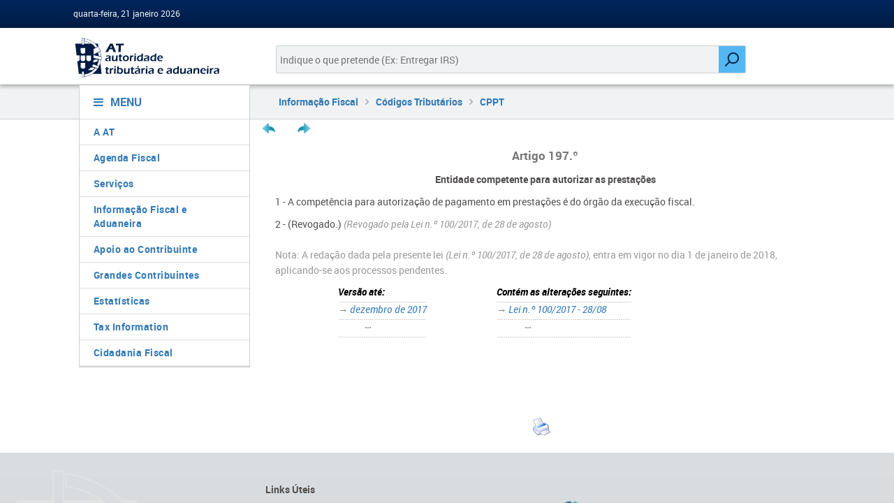

--- FILE ---
content_type: text/html; charset=utf-8
request_url: https://info.portaldasfinancas.gov.pt/pt/informacao_fiscal/codigos_tributarios/cppt/Pages/cppt197.aspx
body_size: 21553
content:


<!DOCTYPE html>
<html dir="ltr" lang="pt-PT">
    <head><meta charset="UTF-8" /><meta http-equiv="Content-type" content="text/html; charset=utf-8" /><meta http-equiv="X-UA-Compatible" content="IE=Edge" /><meta http-equiv="Expires" content="0" /><meta name="viewport" content="width=device-width, initial-scale=1, maximum-scale=1" /><meta name="msapplication-TileImage" content="/_layouts/15/images/SharePointMetroAppTile.png" /><meta name="msapplication-TileColor" content="#0072C6" /><title>
	
	

</title><link rel="shortcut icon" href="/_layouts/15/images/favicon.ico?rev=23" type="image/vnd.microsoft.icon" id="favicon" /><link rel="stylesheet" type="text/css" href="/Style%20Library/en-US/Themable/Core%20Styles/pagelayouts15.css"/>
<link rel="stylesheet" type="text/css" href="/_layouts/15/1033/styles/Themable/corev15.css?rev=VY%2BwyEmZ4VeBNMq6%2BgwRaA%3D%3DTAG0"/>
<link rel="stylesheet" type="text/css" href="/Style%20Library/en-US/Themable/Core%20Styles/controls15.css"/>
<script type="text/javascript" src="/_layouts/15/1033/initstrings.js?rev=2WxjgxyM2qXGgY9r2nHW8A%3D%3DTAG0"></script>
<script type="text/javascript" src="/_layouts/15/init.js?rev=6mhDMGSA3ShOyvrPFqP5Iw%3D%3DTAG0"></script>
<script type="text/javascript" src="/ScriptResource.axd?d=4UMpOoAQf7Vlakg1zw908cHrzidRektFbMb5RdEB4vHQ35MAdvwjno4eSZ33LexncsC4I2ybEIIfCE1krE4SxJhRn6YHj-tKgE5PqqtP2VhCHpkLW2anExr6HGMQH9kIPX5kKHStYap008668euMQbQzcS3Ps4DyykUc3QffNCu8FB56Po_HY5VAjRcAoD2i0&amp;t=32e5dfca"></script>
<script type="text/javascript" src="/_layouts/15/blank.js?rev=BauDB60rmdmFKJ5S8P5dng%3D%3DTAG0"></script>
<script type="text/javascript" src="/ScriptResource.axd?d=l-eZJhm5Bw3iKAM1lYte565cSfMgPqSf2savYpQXvkA5pPS5w3pLZj0r4gHzp0nS91YJo4zodbewXWk7oZrCWSBFyjHssZpB9JrkOcVvEC2Di4XG-uZJTa9w3bj6azmNcAJ9qyqPpInMHVKvmKhAlI2N--gaykw9WcYftldomx9thMwn-UIyyLz6WZeMRcUC0&amp;t=32e5dfca"></script>
<script type="text/javascript">RegisterSod("require.js", "\u002f_layouts\u002f15\u002frequire.js?rev=4UhLIF\u00252FezOvmGnh\u00252Fs0LLpA\u00253D\u00253DTAG0");</script>
<script type="text/javascript">RegisterSod("strings.js", "\u002f_layouts\u002f15\u002f1033\u002fstrings.js?rev=k\u00252FSaOdWtcHDDvsb\u00252FUFykOA\u00253D\u00253DTAG0");</script>
<script type="text/javascript">RegisterSod("sp.res.resx", "\u002f_layouts\u002f15\u002f1033\u002fsp.res.js?rev=wAoMiKx7gNtLcYzRgm0ujg\u00253D\u00253DTAG0");</script>
<script type="text/javascript">RegisterSod("sp.runtime.js", "\u002f_layouts\u002f15\u002fsp.runtime.js?rev=WvQ5gLcuLqy3K40mENhbQA\u00253D\u00253DTAG0");RegisterSodDep("sp.runtime.js", "sp.res.resx");</script>
<script type="text/javascript">RegisterSod("sp.js", "\u002f_layouts\u002f15\u002fsp.js?rev=XF9IlTZWpIwNr\u00252F7fkGm\u00252Fog\u00253D\u00253DTAG0");RegisterSodDep("sp.js", "sp.runtime.js");RegisterSodDep("sp.js", "sp.ui.dialog.js");RegisterSodDep("sp.js", "sp.res.resx");</script>
<script type="text/javascript">RegisterSod("sp.init.js", "\u002f_layouts\u002f15\u002fsp.init.js?rev=stkO0gw7cEag7pUxkRpz1Q\u00253D\u00253DTAG0");</script>
<script type="text/javascript">RegisterSod("sp.ui.dialog.js", "\u002f_layouts\u002f15\u002fsp.ui.dialog.js?rev=ms1FkhHNnGsZ8JKRP\u00252F\u00252FAtA\u00253D\u00253DTAG0");RegisterSodDep("sp.ui.dialog.js", "sp.init.js");RegisterSodDep("sp.ui.dialog.js", "sp.res.resx");</script>
<script type="text/javascript">RegisterSod("core.js", "\u002f_layouts\u002f15\u002fcore.js?rev=Cro937iDsngF39tN94UAZQ\u00253D\u00253DTAG0");RegisterSodDep("core.js", "strings.js");</script>
<script type="text/javascript">RegisterSod("menu.js", "\u002f_layouts\u002f15\u002fmenu.js?rev=sGjTv7hOSyBzoSlohWc0ew\u00253D\u00253DTAG0");</script>
<script type="text/javascript">RegisterSod("mQuery.js", "\u002f_layouts\u002f15\u002fmquery.js?rev=7VYmAFwz0Pta5OqlP48F7w\u00253D\u00253DTAG0");</script>
<script type="text/javascript">RegisterSod("callout.js", "\u002f_layouts\u002f15\u002fcallout.js?rev=\u00252BBih3OI8Uh4RBwtxE8fkcQ\u00253D\u00253DTAG0");RegisterSodDep("callout.js", "strings.js");RegisterSodDep("callout.js", "mQuery.js");RegisterSodDep("callout.js", "core.js");</script>
<script type="text/javascript">RegisterSod("sp.core.js", "\u002f_layouts\u002f15\u002fsp.core.js?rev=OSWRDkBU\u00252BGRxcAItaWFBXQ\u00253D\u00253DTAG0");RegisterSodDep("sp.core.js", "strings.js");RegisterSodDep("sp.core.js", "sp.init.js");RegisterSodDep("sp.core.js", "core.js");</script>
<script type="text/javascript">RegisterSod("clienttemplates.js", "\u002f_layouts\u002f15\u002fclienttemplates.js?rev=rAP\u00252BLWtsSHUtzZ\u00252F18Y1rbw\u00253D\u00253DTAG0");</script>
<script type="text/javascript">RegisterSod("sharing.js", "\u002f_layouts\u002f15\u002fsharing.js?rev=S6TiydbG\u00252Bbkd1xFc8m9G\u00252BQ\u00253D\u00253DTAG0");RegisterSodDep("sharing.js", "strings.js");RegisterSodDep("sharing.js", "mQuery.js");RegisterSodDep("sharing.js", "clienttemplates.js");RegisterSodDep("sharing.js", "core.js");</script>
<script type="text/javascript">RegisterSod("suitelinks.js", "\u002f_layouts\u002f15\u002fsuitelinks.js?rev=WpUcSVkttjo2I4f\u00252F7J9m7Q\u00253D\u00253DTAG0");RegisterSodDep("suitelinks.js", "strings.js");RegisterSodDep("suitelinks.js", "core.js");</script>
<script type="text/javascript">RegisterSod("userprofile", "\u002f_layouts\u002f15\u002fsp.userprofiles.js?rev=cx6U8sP\u00252ByP0OFLjk6ekyIg\u00253D\u00253DTAG0");RegisterSodDep("userprofile", "sp.runtime.js");</script>
<script type="text/javascript">RegisterSod("followingcommon.js", "\u002f_layouts\u002f15\u002ffollowingcommon.js?rev=pUXbLSTWqRG0MqGzPKIWhw\u00253D\u00253DTAG0");RegisterSodDep("followingcommon.js", "strings.js");RegisterSodDep("followingcommon.js", "sp.js");RegisterSodDep("followingcommon.js", "userprofile");RegisterSodDep("followingcommon.js", "core.js");RegisterSodDep("followingcommon.js", "mQuery.js");</script>
<script type="text/javascript">RegisterSod("profilebrowserscriptres.resx", "\u002f_layouts\u002f15\u002f1033\u002fprofilebrowserscriptres.js?rev=qwf69WaVc1mYlJLXqmZmVA\u00253D\u00253DTAG0");</script>
<script type="text/javascript">RegisterSod("sp.ui.mysitecommon.js", "\u002f_layouts\u002f15\u002fsp.ui.mysitecommon.js?rev=ReghRKHq82yQM1VbvpzG2Q\u00253D\u00253DTAG0");RegisterSodDep("sp.ui.mysitecommon.js", "sp.init.js");RegisterSodDep("sp.ui.mysitecommon.js", "sp.runtime.js");RegisterSodDep("sp.ui.mysitecommon.js", "userprofile");RegisterSodDep("sp.ui.mysitecommon.js", "profilebrowserscriptres.resx");</script>
<script type="text/javascript">RegisterSod("browserScript", "\u002f_layouts\u002f15\u002fie55up.js?rev=\u00252BIvadV7qxk\u00252Fs3\u00252BBxSgF2qQ\u00253D\u00253DTAG0");RegisterSodDep("browserScript", "strings.js");</script>
<script type="text/javascript">RegisterSod("inplview", "\u002f_layouts\u002f15\u002finplview.js?rev=PvwygHutE0FmjWwoPWwiNg\u00253D\u00253DTAG0");RegisterSodDep("inplview", "strings.js");RegisterSodDep("inplview", "core.js");RegisterSodDep("inplview", "clienttemplates.js");RegisterSodDep("inplview", "sp.js");</script>
<script type="text/javascript">RegisterSod("cui.js", "\u002f_layouts\u002f15\u002fcui.js?rev=DwCauL8cp5Ngo2yzV252yQ\u00253D\u00253DTAG0");</script>
<script type="text/javascript">RegisterSod("ribbon", "\u002f_layouts\u002f15\u002fsp.ribbon.js?rev=wycbbnz7xVjSlIGO7KoYBw\u00253D\u00253DTAG0");RegisterSodDep("ribbon", "strings.js");RegisterSodDep("ribbon", "core.js");RegisterSodDep("ribbon", "sp.core.js");RegisterSodDep("ribbon", "sp.js");RegisterSodDep("ribbon", "cui.js");RegisterSodDep("ribbon", "sp.res.resx");RegisterSodDep("ribbon", "sp.runtime.js");RegisterSodDep("ribbon", "inplview");</script>
<script type="text/javascript">RegisterSod("offline.js", "\u002f_layouts\u002f15\u002foffline.js?rev=ZIcYcjixdl0aac1c7T1dUg\u00253D\u00253DTAG0");</script>
<script type="text/javascript">RegisterSod("WPAdderClass", "\u002f_layouts\u002f15\u002fwpadder.js?rev=LVxf9dKv6G7IBy05HlDRHA\u00253D\u00253DTAG0");</script>
<script type="text/javascript">RegisterSod("datepicker.js", "\u002f_layouts\u002f15\u002fdatepicker.js?rev=GO6iFJLp\u00252FCbYS4J1CGDGCw\u00253D\u00253DTAG0");RegisterSodDep("datepicker.js", "strings.js");</script>
<link type="text/xml" rel="alternate" href="/pt/informacao_fiscal/codigos_tributarios/cppt/_vti_bin/spsdisco.aspx" />
            

<link href="/_layouts/15/portalat/css/fontawesome.min.css?v1.0.0" rel="stylesheet" type="text/css" />

<script type="text/javascript" src="/_layouts/15/portalat/js/jquery-3.7.1.min.js"></script>
<script type="text/javascript" src="/_layouts/15/portalat/js/jquery.json-2.3.js"></script>


<link href="/_layouts/15/portalat/js/bootstrap/bootstrap.min.css" rel="stylesheet" />
<link href="/_layouts/15/portalat/css/style.css?v1.0.0" rel="stylesheet" />

<!-- build:css css/pf-bundle.css -->


<link rel="stylesheet" type="text/css" href="/_layouts/15/portalat/css/pf-main.css?v1.0.0" media="all" />
<link rel="stylesheet" type="text/css" href="/_layouts/15/portalat/css/main.css?v1.0.0" />
<!-- endbuild -->

<link href="/_layouts/15/portalat/css/sharepoint.fix.css?v1.0.0" rel="stylesheet" />

<!-- build:js js/pf-bundle.js -->
<script type="text/javascript" src="/_layouts/15/portalat/js/modernizr.min.js?v1.0.0"></script>
<script type="text/javascript" src="/_layouts/15/portalat/js/bootstrap/bootstrap.min.js"></script>


<script type="text/javascript" src="/_layouts/15/portalat/js/opensoft.util.js?v1.0.0"></script>
<script type="text/javascript" src="/_layouts/15/portalat/js/opensoft.messages.js?v1.0.0"></script>
<script type="text/javascript" src="/_layouts/15/portalat/js/numericField.js?v1.0.0"></script>
<!-- endbuild -->

<style id="ctl00_ctl22__styles" type="text/css">
	#suiteBar, #s4-ribbonrow { display: none; }
</style>
<link rel="canonical" href="http://info.portaldasfinancas.gov.pt:80/pt/informacao_fiscal/codigos_tributarios/cppt/Pages/cppt197.aspx" />
            
	<style type="text/css">
		.v4master #s4-leftpanel { display: none; }
		.v4master .s4-ca { margin-left: 0px; }
	</style>
	
	

            
        

        <script language="javascript" type="text/javascript">
            if (typeof browseris !== 'undefined') {
                browseris.ie = false;
            }
             document.addEventListener("DOMContentLoaded", function () {
            const menu = document.getElementById("menu-links");
            const isMobile = window.innerWidth < 576;

            if (isMobile && menu.classList.contains("show")) {
              // remove 'show' se estiver em mobile — começa colapsado
              menu.classList.remove("show");
            }
          });
        </script>

    <style type="text/css">
	.s4-skipribbonshortcut { display:none; }

</style></head>
    <body>
        <div id="imgPrefetch" style="display:none">
<img src="/_layouts/15/images/favicon.ico?rev=23" />
<img src="/_layouts/15/images/spcommon.png?rev=40" />
</div>

        <noscript><div class='noindex'>You may be trying to access this site from a secured browser on the server. Please enable scripts and reload this page.</div></noscript>
        
        <form method="post" action="./cppt197.aspx" onsubmit="javascript:return WebForm_OnSubmit();" id="aspnetForm">
<div class="aspNetHidden">
<input type="hidden" name="_wpcmWpid" id="_wpcmWpid" value="" />
<input type="hidden" name="wpcmVal" id="wpcmVal" value="" />
<input type="hidden" name="MSOWebPartPage_PostbackSource" id="MSOWebPartPage_PostbackSource" value="" />
<input type="hidden" name="MSOTlPn_SelectedWpId" id="MSOTlPn_SelectedWpId" value="" />
<input type="hidden" name="MSOTlPn_View" id="MSOTlPn_View" value="0" />
<input type="hidden" name="MSOTlPn_ShowSettings" id="MSOTlPn_ShowSettings" value="False" />
<input type="hidden" name="MSOGallery_SelectedLibrary" id="MSOGallery_SelectedLibrary" value="" />
<input type="hidden" name="MSOGallery_FilterString" id="MSOGallery_FilterString" value="" />
<input type="hidden" name="MSOTlPn_Button" id="MSOTlPn_Button" value="none" />
<input type="hidden" name="__EVENTTARGET" id="__EVENTTARGET" value="" />
<input type="hidden" name="__EVENTARGUMENT" id="__EVENTARGUMENT" value="" />
<input type="hidden" name="__REQUESTDIGEST" id="__REQUESTDIGEST" value="noDigest" />
<input type="hidden" name="MSOSPWebPartManager_DisplayModeName" id="MSOSPWebPartManager_DisplayModeName" value="Browse" />
<input type="hidden" name="MSOSPWebPartManager_ExitingDesignMode" id="MSOSPWebPartManager_ExitingDesignMode" value="false" />
<input type="hidden" name="MSOWebPartPage_Shared" id="MSOWebPartPage_Shared" value="" />
<input type="hidden" name="MSOLayout_LayoutChanges" id="MSOLayout_LayoutChanges" value="" />
<input type="hidden" name="MSOLayout_InDesignMode" id="MSOLayout_InDesignMode" value="" />
<input type="hidden" name="_wpSelected" id="_wpSelected" value="" />
<input type="hidden" name="_wzSelected" id="_wzSelected" value="" />
<input type="hidden" name="MSOSPWebPartManager_OldDisplayModeName" id="MSOSPWebPartManager_OldDisplayModeName" value="Browse" />
<input type="hidden" name="MSOSPWebPartManager_StartWebPartEditingName" id="MSOSPWebPartManager_StartWebPartEditingName" value="false" />
<input type="hidden" name="MSOSPWebPartManager_EndWebPartEditing" id="MSOSPWebPartManager_EndWebPartEditing" value="false" />
<input type="hidden" name="_maintainWorkspaceScrollPosition" id="_maintainWorkspaceScrollPosition" value="0" />
<input type="hidden" name="__LASTFOCUS" id="__LASTFOCUS" value="" />
<input type="hidden" name="__VIEWSTATE" id="__VIEWSTATE" value="/[base64]" />
</div>

<script type="text/javascript">
//<![CDATA[
var theForm = document.forms['aspnetForm'];
if (!theForm) {
    theForm = document.aspnetForm;
}
function __doPostBack(eventTarget, eventArgument) {
    if (!theForm.onsubmit || (theForm.onsubmit() != false)) {
        theForm.__EVENTTARGET.value = eventTarget;
        theForm.__EVENTARGUMENT.value = eventArgument;
        theForm.submit();
    }
}
//]]>
</script>


<script src="/WebResource.axd?d=UJaTxzNLI-FSKHbD8ZMpr6aE0piWTy0l8944KtfK3iOGTFfGNNBGk1lMZE5WYDG6tzIMb7LyBtjpXbIKkbaubk156c_ktQjybzvAsKPDb9o1&amp;t=638942246805310136" type="text/javascript"></script>


<script type="text/javascript">
//<![CDATA[
var MSOWebPartPageFormName = 'aspnetForm';
var g_presenceEnabled = true;
var g_wsaEnabled = false;

var g_correlationId = 'd507efa1-b442-5011-b2f7-557e2d211d62';
var g_wsaQoSEnabled = false;
var g_wsaQoSDataPoints = [];
var g_wsaRUMEnabled = false;
var g_wsaLCID = 1033;
var g_wsaListTemplateId = 850;
var g_wsaSiteTemplateId = 'CMSPUBLISHING#0';
var _fV4UI=true;var _spPageContextInfo = {webServerRelativeUrl: "\u002fpt\u002finformacao_fiscal\u002fcodigos_tributarios\u002fcppt", webAbsoluteUrl: "http:\u002f\u002finfo.portaldasfinancas.gov.pt\u002fpt\u002finformacao_fiscal\u002fcodigos_tributarios\u002fcppt", siteAbsoluteUrl: "http:\u002f\u002finfo.portaldasfinancas.gov.pt", serverRequestPath: "\u002fpt\u002finformacao_fiscal\u002fcodigos_tributarios\u002fcppt\u002fPages\u002fcppt197.aspx", layoutsUrl: "_layouts\u002f15", webTitle: "CPPT", webTemplate: "39", tenantAppVersion: "0", isAppWeb: false, Has2019Era: true, webLogoUrl: "_layouts\u002f15\u002fimages\u002fsiteicon.png", webLanguage: 1033, currentLanguage: 1033, currentUICultureName: "en-US", currentCultureName: "pt-PT", clientServerTimeDelta: new Date("2026-01-21T02:09:35.3070148Z") - new Date(), updateFormDigestPageLoaded: new Date("2026-01-21T02:09:35.3070148Z"), siteClientTag: "546$$16.0.5530.1000", crossDomainPhotosEnabled:false, webUIVersion:15, webPermMasks:{High:16,Low:196705},pageListId:"{86591973-36a4-4723-aebc-a044e417bf1c}",pageItemId:247, pagePersonalizationScope:1, alertsEnabled:true, customMarkupInCalculatedFieldDisabled: true, siteServerRelativeUrl: "\u002f", allowSilverlightPrompt:'True', isSiteAdmin: false};var L_Menu_BaseUrl="/pt/informacao_fiscal/codigos_tributarios/cppt";
var L_Menu_LCID="1033";
var L_Menu_SiteTheme="null";
document.onreadystatechange=fnRemoveAllStatus; function fnRemoveAllStatus(){removeAllStatus(true)};
                            function DoCallBack(filterText)
                            {WebForm_DoCallback('ctl00$PlaceHolderMain$ctl03$ctl00',filterText,UpdateFilterCallback,0,CallBackError,true)
                            }
                            function CallBackError(result, clientsideString)
                            {                
                            }
                        Flighting.ExpFeatures = [480215056,1880287568,1561350208,302071836,3212816,69472768,4194310,-2113396707,268502022,-872284160,1049232,-2147421952,65536,65536,2097472,917504,-2147474174,1372324107,67108882,0,0,-2147483648,2097152,0,0,32768,0,0,0,0,0,0,0,0,0,0,0,0,0,0,0,0,0,0,0,0,0,0,0,0,0,0,0,0,0,0,0,0,0,0,0,0,0,0,0,0,0,0,0,0,0,0,0,0,0,0,0,0,0,0,0,0,0,0,32768]; (function()
{
    if(typeof(window.SP) == "undefined") window.SP = {};
    if(typeof(window.SP.YammerSwitch) == "undefined") window.SP.YammerSwitch = {};

    var ysObj = window.SP.YammerSwitch;
    ysObj.IsEnabled = false;
    ysObj.TargetYammerHostName = "www.yammer.com";
} )(); 
                var g_syncButtonUsePopup = true;
                //]]>
</script>

<script src="/_layouts/15/blank.js?rev=BauDB60rmdmFKJ5S8P5dng%3D%3DTAG0" type="text/javascript"></script>
<script type="text/javascript">
//<![CDATA[
(function(){

        if (typeof(_spBodyOnLoadFunctions) === 'undefined' || _spBodyOnLoadFunctions === null) {
            return;
        }
        _spBodyOnLoadFunctions.push(function() {
            SP.SOD.executeFunc('core.js', 'FollowingDocument', function() { FollowingDocument(); });
        });
    })();(function(){

        if (typeof(_spBodyOnLoadFunctions) === 'undefined' || _spBodyOnLoadFunctions === null) {
            return;
        }
        _spBodyOnLoadFunctions.push(function() {
            SP.SOD.executeFunc('core.js', 'FollowingCallout', function() { FollowingCallout(); });
        });
    })();if (typeof(DeferWebFormInitCallback) == 'function') DeferWebFormInitCallback();function WebForm_OnSubmit() {
UpdateFormDigest('\u002fpt\u002finformacao_fiscal\u002fcodigos_tributarios\u002fcppt', 1440000);
                    var workspaceElem = GetCachedElement("s4-workspace");
                    if (workspaceElem != null)
                    {
                        var scrollElem = GetCachedElement("_maintainWorkspaceScrollPosition");
                        if (scrollElem != null)
                        {
                            scrollElem.value = workspaceElem.scrollTop;
                        }
                    };
                if (typeof(_spFormOnSubmitWrapper) != 'undefined') {return _spFormOnSubmitWrapper();} else {return true;};
return true;
}
//]]>
</script>

<div class="aspNetHidden">

	<input type="hidden" name="__VIEWSTATEGENERATOR" id="__VIEWSTATEGENERATOR" value="2F216C9B" />
	<input type="hidden" name="__SCROLLPOSITIONX" id="__SCROLLPOSITIONX" value="0" />
	<input type="hidden" name="__SCROLLPOSITIONY" id="__SCROLLPOSITIONY" value="0" />
	<input type="hidden" name="__EVENTVALIDATION" id="__EVENTVALIDATION" value="/wEdAAKOJaz53D8dADlHoZf8TsLbMTZk9qLGncDjImqxppn1M7htbz2s11k2hrj3PBiafrXOq5Ks/ApoN0G5f9DuwLwS" />
</div>
            <script type="text/javascript"> var submitHook = function () { return false; }; theForm._spOldSubmit = theForm.submit; theForm.submit = function () { if (!submitHook()) { this._spOldSubmit(); } }; </script>
            <span id="DeltaSPWebPartManager">
                
            </span>
            <script type="text/javascript">
//<![CDATA[
Sys.WebForms.PageRequestManager._initialize('ctl00$ScriptManager', 'aspnetForm', ['fctl00$WebPartAdderUpdatePanel',''], [], ['ctl00$WebPartAdder',''], 90, 'ctl00');
//]]>
</script>

            <span id="DeltaDelegateControls">
                
                
            </span>
            <div id="TurnOnAccessibility" style="display: none" class="s4-notdlg noindex">
                <a id="linkTurnOnAcc" href="#" class="ms-accessible ms-acc-button" onclick="SetIsAccessibilityFeatureEnabled(true);UpdateAccessibilityUI();document.getElementById('linkTurnOffAcc').focus();return false;">
                    Turn on more accessible mode</a>
            </div>
            <div id="TurnOffAccessibility" style="display: none" class="s4-notdlg noindex">
                <a id="linkTurnOffAcc" href="#" class="ms-accessible ms-acc-button" onclick="SetIsAccessibilityFeatureEnabled(false);UpdateAccessibilityUI();document.getElementById('linkTurnOnAcc').focus();return false;">
                    Turn off more accessible mode</a>
            </div>
            <div class="s4-notdlg s4-skipribbonshortcut noindex">
                <a href="javascript:;" onclick="document.getElementById(&#39;startNavigation&#39;).focus();" class="ms-accessible ms-acc-button" accesskey="Y">
                    Skip Ribbon Commands</a>
            </div>
            <div class="s4-notdlg noindex">
                <a href="javascript:;" onclick="document.getElementById(&#39;mainContent&#39;).focus();" class="ms-accessible ms-acc-button">
                    Skip to main content</a>
            </div>
            <div id="TurnOffAnimation" style="display: none;" class="s4-notdlg noindex">
                <a id="linkTurnOffAnimation" href="#" class="ms-accessible ms-acc-button" onclick="ToggleAnimationStatus();return false;">
                    Turn off Animations</a>
            </div>
            <div id="TurnOnAnimation" style="display: none;" class="s4-notdlg noindex">
                <a id="linkTurnOnAnimation" href="#" class="ms-accessible ms-acc-button" onclick="ToggleAnimationStatus();return false;">
                    Turn on Animations</a>
            </div>
            <a id="HiddenAnchor" href="javascript:;" style="display: none;"></a>
            <div id="suiteBar" class="ms-dialogHidden noindex">
                <div id="suiteBarLeft">
                    <div class="ms-table ms-fullWidth">
                        <div class="ms-tableRow">
                            <div class="ms-tableCell ms-verticalAlignMiddle">
                                <div class="ms-core-brandingText">SharePoint</div>

                            </div>
                            <div id="DeltaSuiteLinks" class="ms-core-deltaSuiteLinks">
	
                                <div id="suiteLinksBox">
                                    
                                </div>
                            
</div>
                        </div>
                    </div>
                </div>
                <div id="suiteBarRight">
                    <div id="DeltaSuiteBarRight" class="ms-core-deltaSuiteBarRight">
	
                        <div id="welcomeMenuBox">
                            
<a id="ctl00_IdWelcome_ExplicitLogin" class="ms-signInLink" href="http://info.portaldasfinancas.gov.pt/pt/informacao_fiscal/codigos_tributarios/cppt/_layouts/15/Authenticate.aspx?Source=%2Fpt%2Finformacao%5Ffiscal%2Fcodigos%5Ftributarios%2Fcppt%2FPages%2Fcppt197%2Easpx" style="display:inline-block;">Sign In</a>

                        </div>
                        <div id="suiteBarButtons">
                            <span class="ms-siteactions-root" id="siteactiontd">
                                
                            </span>

                            <span id="ms-help">
                                <a onmouseover="this.firstChild.firstChild.firstChild.style.left=&#39;-1px&#39;; this.firstChild.firstChild.firstChild.style.top=&#39;-1px&#39;;" onmouseout="this.firstChild.firstChild.firstChild.style.left=&#39;-19px&#39;; this.firstChild.firstChild.firstChild.style.top=&#39;-1px&#39;;" id="ctl00_TopHelpLink" accesskey="6" title="Help" onclick="TopHelpButtonClick(&#39;HelpHome&#39;,event);return false" href="../../../../../_catalogs/masterpage/#" style="display:inline-block;height:30px;width:30px;"><span style="display:inline-block;overflow:hidden;height:16px;width:16px;padding-left:7px;padding-top:7px;padding-right:7px;padding-bottom:7px;"><span style="height:16px;width:16px;position:relative;display:inline-block;overflow:hidden;" class="s4-clust"><img src="/_layouts/15/1033/images/spintl.png?rev=40" alt="Help" style="border:0;position:absolute;left:-19px;top:-1px;" /></span></span></a>
                            </span>
                        </div>
                    
</div>
                </div>
            </div>
            <div id="ms-hcTest"></div>
            <div id="s4-ribbonrow">
                <div id="globalNavBox" class="noindex">
                    <div id="ribbonBox">
                        <div id="s4-ribboncont">
                            <div id="DeltaSPRibbon">
	
                                

                                <div class='ms-cui-ribbonTopBars'><div class='ms-cui-topBar1'></div><div class='ms-cui-topBar2'><div id='RibbonContainer-TabRowLeft' class='ms-cui-TabRowLeft ms-core-defaultFont ms-dialogHidden'>
                                    </div><div id='RibbonContainer-TabRowRight' class='ms-cui-TabRowRight s4-trc-container s4-notdlg ms-core-defaultFont'>
                                        
                                        <a onmouseover="this.firstChild.firstChild.style.left=&#39;-217px&#39;; this.firstChild.firstChild.style.top=&#39;-192px&#39;;" onmouseout="this.firstChild.firstChild.style.left=&#39;-218px&#39;; this.firstChild.firstChild.style.top=&#39;-48px&#39;;" onclick="SP.SOD.executeFunc(&#39;followingcommon.js&#39;, &#39;FollowSite&#39;, function() { FollowSite(); }); return false;" id="site_follow_button" title="Follow this site and get back to it easily from your sites page." class="ms-promotedActionButton" href="javascript:WebForm_DoPostBackWithOptions(new WebForm_PostBackOptions(&quot;ctl00$site_follow_button&quot;, &quot;&quot;, true, &quot;&quot;, &quot;&quot;, false, true))" style="display:inline-block;"><span style="height:16px;width:16px;position:relative;display:inline-block;overflow:hidden;" class="s4-clust ms-promotedActionButton-icon"><img src="/_layouts/15/images/spcommon.png?rev=40" alt="Follow" style="position:absolute;left:-218px;top:-48px;" /></span><span class="ms-promotedActionButton-text">Follow</span></a>
                                        
                                        
                                        <span id="fullscreenmodebox" class="ms-qatbutton">
                                            <span id="fullscreenmode">
                                                <a onmouseover="this.firstChild.firstChild.firstChild.style.left=&#39;-125px&#39;; this.firstChild.firstChild.firstChild.style.top=&#39;-178px&#39;;" onmouseout="this.firstChild.firstChild.firstChild.style.left=&#39;-143px&#39;; this.firstChild.firstChild.firstChild.style.top=&#39;-178px&#39;;" id="ctl00_fullscreenmodeBtn" title="Focus on Content" onclick="SetFullScreenMode(true);PreventDefaultNavigation();return false;" href="../../../../../_catalogs/masterpage/#" style="display:inline-block;height:30px;width:30px;"><span style="display:inline-block;overflow:hidden;height:16px;width:16px;padding-left:7px;padding-top:7px;padding-right:7px;padding-bottom:7px;"><span style="height:16px;width:16px;position:relative;display:inline-block;overflow:hidden;" class="s4-clust"><img src="/_layouts/15/images/spcommon.png?rev=23" alt="Focus on Content" style="border:0;position:absolute;left:-143px;top:-178px;" /></span></span></a>
                                            </span>
                                            <span id="exitfullscreenmode" style="display: none;">
                                                <a onmouseover="this.firstChild.firstChild.firstChild.style.left=&#39;-179px&#39;; this.firstChild.firstChild.firstChild.style.top=&#39;-96px&#39;;" onmouseout="this.firstChild.firstChild.firstChild.style.left=&#39;-107px&#39;; this.firstChild.firstChild.firstChild.style.top=&#39;-178px&#39;;" id="ctl00_exitfullscreenmodeBtn" title="Focus on Content" onclick="SetFullScreenMode(false);PreventDefaultNavigation();return false;" href="../../../../../_catalogs/masterpage/#" style="display:inline-block;height:30px;width:30px;"><span style="display:inline-block;overflow:hidden;height:16px;width:16px;padding-left:7px;padding-top:7px;padding-right:7px;padding-bottom:7px;"><span style="height:16px;width:16px;position:relative;display:inline-block;overflow:hidden;" class="s4-clust"><img src="/_layouts/15/images/spcommon.png?rev=23" alt="Focus on Content" style="border:0;position:absolute;left:-107px;top:-178px;" /></span></span></a>
                                            </span>
                                        </span>
                                        
                                        
                                    </div></div></div>
                            
</div>
                        </div>
                        <span id="DeltaSPNavigation">
                            
                                <span id="ctl00_SPNavigation_ctl00_publishingRibbon"></span>

                            
                        </span>
                    </div>
                    <div id="DeltaWebPartAdderUpdatePanelContainer" class="ms-core-webpartadder">
	
                        <div id="WebPartAdderUpdatePanelContainer">
                            <div id="ctl00_WebPartAdderUpdatePanel">
		
                                    <span id="ctl00_WebPartAdder"></span>
                                
	</div>
                        </div>
                    
</div>
                </div>
            </div>
            <div id="s4-workspace" class="ms-core-overlay">
                <div id="s4-bodyContainer">
                    <div id="s4-titlerow" class="ms-dialogHidden s4-titlerowhidetitle">
                        <header role="banner" class="main-header">
                            

                            <!-- MAIN HEADER HEAD -->
                            <!-- User related links -->
                            <div class="main-header-head">
                                <div class="container-wrapper">
                                    <div class="container-fluid">
                                        


<div class="row user-bar">
    <div class="d-none d-sm-block col-sm-5">
        <div class="date user-welcome">
            quarta-feira, 21 janeiro 2026 
        </div>
    </div>
    <div class="col-sm-7 text-right">
        
    </div>
</div>

                                    </div>
                                </div>
                            </div>
                            <!-- MAIN HEADER BODY -->
                            <div class="main-header-body">
                                <div class="container-wrapper">
                                    <div class="container-fluid">
                                        <div class="row">
                                            <div class="col-12 col-sm-3">
                                                <a title="Link para homepage" href="http://www.portaldasfinancas.gov.pt"><img class="logo" src="/_layouts/15/images/portalat/logo-at.svg" alt="Autoridade Tributária e Aduaneira" /></a>
                                            </div>
                                            <div class="col-12 col-md-8">
                                                <div class="col-12">
                                                    


<div class="main-search">
    <input id="queryBox" name="query" type="text" class="main-search-input search-query" placeholder="Indique o que pretende (Ex: Entregar IRS)" title="Pesquisa">
    <input type="hidden" name="e" value="˜">
    <input type="button" id="searchImage" class="main-search-submit" aria-label="Pesquisar" value="Pesquisar">
</div>

<script>


     function getVisibleQueryBox() {
        return $(".search-query:visible").first(); // pega qualquer input com classe .search-query que esteja visível
    }

    $(".main-search-submit").on("click", function () {
        const input = getVisibleQueryBox();

        if (!input.length) {
            console.log("❌ Nenhum input visível com classe .search-query!");
            return;
        }

        const text2Search = input.val().trim();

        if (text2Search.length > 0) {
            console.log("🔍 pesquisando:", text2Search);
            input.val("");
            window.location.replace("https://sitfiscal.portaldasfinancas.gov.pt/geral/search?appName=info&query=" + encodeURIComponent(text2Search));
        } else {
            console.log("⚠️ Input visível mas sem valor");
        }
    });
    $(document).on("keydown", ".search-query:visible", function (e) {
    if (e.key === "Enter" || e.keyCode === 13) {
        e.preventDefault();
        $(".main-search-submit").click();
    }
});


    
</script>

                                                </div>
                                            </div>
                                        </div>
                                        <!--/.row-->
                                    </div>
                                    <!--container-fluid-->
                                </div>
                                <!--container-wrapper-->
                            </div>
                            <!--main-header-body-->

                        </header>

                        <div id="titleAreaBox" class="ms-noList ms-table ms-core-tableNoSpace">
                            <div id="titleAreaRow" class="ms-tableRow" style="display: none;">
                                <!-- without this the addanapp.aspx page will not work property -->
                                <!-- http://blog.drisgill.com/2012/12/design-manager-bug-sharepoint-2013-rtm.html -->
                                <span id="DeltaPlaceHolderPageTitleInTitleArea">
                                    
	

                                </span>
                            </div>
                        </div>
                    </div>

                    <div id="contentRow">
                        <main role="main">
                            <div class="container-fluid">
                                <div class="row secondary-nav">
                                    <div class="container-wrapper">
                                        <aside class="col-12 col-sm-3 main-menu">
                                            



<nav role="navigation">

    <a class="btn-menu" data-bs-toggle="collapse" data-bs-target="#menu-links" title="menu lateral">
        <i class="fa fa-navicon margin-right-sm"></i>Menu
    </a>
    <div id="accordion" role="tablist" aria-multiselectable="true" style="border-top: 1px solid #ddd;border-bottom: 1px solid #ddd; margin-top: -11px!important;">
        <!-- Menu links com 'collapse' para esconder inicialmente em dispositivos móveis -->
        <ul id="menu-links" class="accordion-collapse collapse show d-sm-block side-menu">
            
                    <li class="">
                        <a href="/pt/at"
                           title="Informação institucional da Autoridade Tributária e Aduaneira">
                            A AT
                        </a>
                    </li>
                
                    <li class="">
                        <a href="/pt/apoio_contribuinte/calendario_fiscal/Pages/obrigacoes.aspx"
                           title="Calendário de obrigações declarativas e de pagamento">
                            Agenda Fiscal
                        </a>
                    </li>
                
                    <li class="">
                        <a href="https://sitfiscal.portaldasfinancas.gov.pt/geral/siteMap"
                           title="Mapa de serviços eletrónicos no Portal das Finanças">
                            Serviços
                        </a>
                    </li>
                
                    <li class="">
                        <a href="/pt/home"
                           title="Informação relevante em matéria tributária e aduaneira">
                            Informação Fiscal e Aduaneira
                        </a>
                    </li>
                
                    <li class="">
                        <a href="https://info.portaldasfinancas.gov.pt/pt/apoio_ao_contribuinte/Pages/default.aspx"
                           title="Conteúdos informativos de apoio ao contribuinte">
                            Apoio ao Contribuinte
                        </a>
                    </li>
                
                    <li class="">
                        <a href="/pt/Grandes_Contribuintes"
                           title="Informação de suporte aos contribuintes acompanhados pela UGC">
                            Grandes Contribuintes
                        </a>
                    </li>
                
                    <li class="">
                        <a href="/pt/dgci/divulgacao/estatisticas"
                           title="Estatísticas declarativas e relativas a Impostos sobre o Rendimento, a Despesa e o Património">
                            Estatísticas
                        </a>
                    </li>
                
                    <li class="">
                        <a href="/en/tax-information/Pages/default.aspx"
                           title="Tax Information in Portugal">
                            Tax Information
                        </a>
                    </li>
                
                    <li class="">
                        <a href="/pt/Cidadania"
                           title="Informação e conteúdos sobre Cidadania Fiscal">
                            Cidadania Fiscal
                        </a>
                    </li>
                
        </ul>
    </div>
</nav>



                                            


                                        </aside>
                                        <div class="col-12 col-sm-9 offset-sm-3">
                                            <span id="ctl00_ctl70__map" class="at-breadcrumbtrail"><span>
        <span class="at-breadcrumbtrail-separator"></span>
    </span><span>
        <span class="at-breadcrumbtrail-separator"></span>
    </span><span><a class="ms-sitemapdirectional" href="/pt/informacao_fiscal/Pages/default.aspx">Informa&#231;&#227;o Fiscal</a></span><span>
        <span class="at-breadcrumbtrail-separator"></span>
    </span><span><a class="ms-sitemapdirectional" href="/pt/informacao_fiscal/codigos_tributarios/Pages/default-com-pdf.aspx">C&#243;digos Tribut&#225;rios</a></span><span>
        <span class="at-breadcrumbtrail-separator"></span>
    </span><span><a class="ms-sitemapdirectional" href="/pt/informacao_fiscal/codigos_tributarios/cppt/Pages/codigo-de-procedimento-e-de-processo-tributario-in-1895.aspx">CPPT</a></span><span>
        <span class="at-breadcrumbtrail-separator"></span>
    </span></span>

                                        </div>
                                    </div>
                                </div>


                                
                                <div class="row">
                                    <div id="main-wrapper" class="container-wrapper">
                                        <section id="main-content" class="col-12 col-md-9 col-md-offset-3 col-sm-9 col-sm-offset-3 col-offset-0 main-content">
                                            <div id="contentBox" aria-live="polite" aria-relevant="all">
                                                <div id="notificationArea" class="ms-notif-box"></div>
                                                <div id="DeltaPageStatusBar">
	
                                                    <div id="pageStatusBar"></div>
                                                
</div>
                                                <div id="DeltaPlaceHolderMain">
	
                                                    <a id="mainContent" name="mainContent" tabindex="-1"></a>
                                                    
	<div class="welcome welcome-article">
        
<h1 class="tittle-tab-page" style="display: none;">
	&#160;
</h1>

		<div class="welcome-lead">
			
		</div>

		<div class="welcome-image">
			<div id="ctl00_PlaceHolderMain_ctl01_label" style='display:none'>Page Image</div><div id="ctl00_PlaceHolderMain_ctl01__ControlWrapper_RichImageField" class="ms-rtestate-field" style="display:inline" aria-labelledby="ctl00_PlaceHolderMain_ctl01_label"><div class="ms-rtestate-field"></div></div>
		</div>

		<div class="welcome-content" id="welcome-content-div">
			<div id="ctl00_PlaceHolderMain_ctl02_label" style='display:none'>Page Content</div><div id="ctl00_PlaceHolderMain_ctl02__ControlWrapper_RichHtmlField" class="ms-rtestate-field" style="display:inline" aria-labelledby="ctl00_PlaceHolderMain_ctl02_label">    <div id="BODYCONTENT">  <div id="Layer1">  <div align="left"><a href="/pt/informacao_fiscal/codigos_tributarios/cppt/Pages/cppt198.aspx"><img alt="Seguinte" src="/DGCI/images/seta151.gif" border="0" /></a>&#160;</div>&#160;</div>  <table align="center" border="0" cellspacing="0" cellpadding="0">  <tbody>  <tr>  <td valign="top">  <div id="Layer2">  <div align="right"><a href="/pt/informacao_fiscal/codigos_tributarios/cppt/Pages/cppt196.aspx"><img alt="Anterior" src="/DGCI/images/seta150.gif" border="0" /></a>&#160;</div>&#160;</div>  <h4 align="center" class="Iniciotopo_table"><span class="titulos">Artigo 197.º </span></h4>  <div align="center">  <p align="center" class="titulos">Entidade competente para autorizar as prestações </p>  <p align="left">1 - A competência para autorização de pagamento em prestações é do órgão da execução fiscal. </p>  <p align="left">2 -&#160;(Revogado.) <span class="style21"><span style="line-height&#58;115%;font-family&#58;roboto;"><font color="#999999"><em>(Revogado pela Lei n.º 100/2017, de 28 de agosto)<br><br></em><span class="style21"><span style="line-height&#58;115%;font-family&#58;roboto;">Nota&#58; A redação dada pela presente lei <em>(Lei n.º 100/2017, de 28 de agosto)</em>, entra em vigor no dia 1 de janeiro de 2018, aplicando-se aos processos pendentes.</span></span></font></span></span></p></div></td></tr></tbody></table></div>  <table align="left" border="0" cellspacing="0" cellpadding="10">  <tbody>  <tr></tr>  <tr></tr>  <tr valign="top">  <td>  <table align="left" class="tablelex" id="Table1" border="0" cellspacing="0" cellpadding="0">  <tbody>  <tr>  <td align="left" valign="bottom"><font color="#808080"><em><font size="1"><strong><font class="header"><strong>Versão até&#58;</strong></font></strong></font></em></font></td></tr>  <tr>  <td align="left" valign="bottom"><em><font color="#808080">→ <a href="/pt/informacao_fiscal/codigos_tributarios/cppt/ra/pages/cppt197-122017.aspx">dezembro de 2017</a></font></em></td></tr>  <tr valign="middle">  <td align="left" valign="bottom"><font color="#808080"><em><font size="1">&#160;&#160;&#160;&#160;&#160;&#160;&#160;&#160;&#160;&#160;&#160;&#160;&#160;&#160;&#160;&#160;&#160;&#160;&#160;•••</font></em></font></td></tr></tbody></table></td>  <td></td>  <td>  <table align="left" class="tablelex" id="Table1" border="0" cellspacing="0" cellpadding="0">  <tbody>  <tr valign="middle">  <td align="left" valign="bottom"><font color="#808080"><em><font size="1"><strong><font class="header"><strong>Contém as alterações seguintes&#58;</strong></font></strong></font></em></font></td></tr>  <tr>  <td align="left" valign="bottom"><em><font color="#808080">→ <a href="/pt/informacao_fiscal/legislacao/diplomas_legislativos/Documents/Lei_100_2017.pdf">Lei n.º 100/2017 - 28/08</a></font></em></td></tr>  <tr valign="middle">  <td align="left" valign="bottom"><font color="#808080"><em><font size="1">&#160;&#160;&#160;&#160;&#160;&#160;&#160;&#160;&#160; &#160;&#160;&#160;&#160;&#160;&#160;&#160;&#160;&#160;&#160;•••</font></em></font></td></tr></tbody></table></td></tr></tbody></table><br><br>  <div align="center"><br><br><br><br><br><br><img alt="versão de impressão" src="/dgci/images/print.gif" border="0" />&#160;</div></div>
		</div>
				
		<div class="clearer">
			<div class="links-top-zone">
				<menu class="ms-hide">
		<ie:menuitem id="MSOMenu_Help" iconsrc="/_layouts/15/images/HelpIcon.gif" onmenuclick="MSOWebPartPage_SetNewWindowLocation(MenuWebPart.getAttribute('helpLink'), MenuWebPart.getAttribute('helpMode'))" text="Help" type="option" style="display:none">

		</ie:menuitem>
	</menu>
			</div>
		</div>
	    
        <div class="col-100 clearer">
			<div class="left-column-links">
				<div id="ctl00_PlaceHolderMain_ctl03__ControlWrapper_SummaryLinkFieldControl" style="display:inline"><div id="slwp_ctl00_PlaceHolderMain_ctl03_ctl00" class="slm-layout-main slwpmarker" xmlns:pcm="urn:PageContentManager"><!--empty--></div></div>
			</div>
		</div>		
	</div>
   <script>
       try {
           $('img[alt="versão de impressão"]').hide();
       }
       catch (err) {
       }
   </script>
   
<div id='print-button-div'>
    <img alt='versão para impressão' src='/DGCI/Images/print.gif' id='print-button' onclick='javascript:window.open("http://info.portaldasfinancas.gov.pt/pt/informacao_fiscal/codigos_tributarios/cppt/Pages/cppt197.aspx?print=true","printWindow","width=700,height=600,scrollbars=1");'>
</div>

<div style='display:none' id='hidZone'></div>
                                                
</div>
                                            </div>
                                        </section>
                                    </div>
                                </div>
                            </div>
                        </main>

                        <div id="DeltaFormDigest">
	
                            
                                <script type="text/javascript">//<![CDATA[
        var formDigestElement = document.getElementsByName('__REQUESTDIGEST')[0];
        if (!((formDigestElement == null) || (formDigestElement.tagName.toLowerCase() != 'input') || (formDigestElement.type.toLowerCase() != 'hidden') ||
            (formDigestElement.value == null) || (formDigestElement.value.length <= 0)))
        {
            formDigestElement.value = '0x50D3C603A8C65A15432BCDE6AB80AF1D50232F077CFD64EF6889B9783E6E66C863A6589E25F1761D66FD6F8248DCB626726008677D0FE35D8351CDB0636B4706,21 Jan 2026 02:09:35 -0000';_spPageContextInfo.updateFormDigestPageLoaded = new Date();
        }
        //]]>
        </script>
                            
                        
</div>

                        
                        
                        
                        
                        
                        
                        

                        
                        
                        
                        
                        
                        
                        
                        
                        
                        
                        
                        
                        
                        
                        
                        
                        
                        
                        
                    </div>

                    

<footer role="contentinfo" class="main-footer">
	<div class="container-wrapper">
		<div class="container-fluid">
			<div class="row">
				<nav id="ctl00_ctl72_links02" class="col-sm-5 col-md-offset-3 footer-nav link-area-2" style="width:38%;"><h5>Links Úteis</h5><ul><li><a title='Respostas às questões mais frequentes (FAQ)' href='/pt/apoio_contribuinte/questoes_frequentes' target='' style=''>Questões Frequentes</a></li><li><a title='Folhetos informativos (apoio)' href='https://info.portaldasfinancas.gov.pt/pt/apoio_contribuinte/Folhetos_informativos/Pages/default.aspx' target='' style=''>Folhetos informativos</a></li><li><a title='Manuais / guias' href='https://info.portaldasfinancas.gov.pt/pt/apoio_ao_contribuinte/Informacao/Paginas/default.aspx' target='' style=''>Manuais e guias</a></li><li><a title='Estatísticas declarativas e relativas a Impostos sobre o Rendimento, a Despesa e o Património' href='/pt/dgci/divulgacao/estatisticas/Pages/default.aspx' target='' style=''>Estatísticas</a></li><li><a title='Site da AT - Política de privacidade' href='/pt/quem_somos/privacidade/Pages/privacidade.aspx' target='' style=''>Segurança e Privacidade</a></li><li><a title='Hiperligações para Sites Nacionais, da União Europeia e de outras Administrações Aduaneiras e Tributárias' href='/pt/divulgacao/Pages/outros-links.aspx' target='' style=''>Ligações</a></li><li><a title='Portal de Venda de Bens da Administração Tributária e Aduaneira' href='https://vendas.portaldasfinancas.gov.pt/vendasat' target='_blank' style=''>Venda de bens</a></li><li><a title='Listas de Devedores à AT e à Segurança Social' href='http://www.portaldasfinancas.gov.pt/pt/menu.action?pai=100' target='_blank' style=''>Lista de Devedores</a></li><li><a title='Sistema de Intercâmbio de Informações sobre o IVA (VIES) - Validação do n.º de  IVA' href='http://ec.europa.eu/taxation_customs/vies/' target='_blank' style=''>Transações Intracomunitárias</a></li><li><a title='Projeto Cross-Border Ruling (CBR)' href='/pt/informacao_fiscal/uniao_europeia/projetos/CBR/Pages/default.aspx' target='' style=''>Cross-Border Ruling (CBR)</a></li></ul></nav>
				<nav id="ctl00_ctl72_links03" class="col-sm-4  link-area-3" style="width:37%;"><ul><li><a title='Contactos' href='https://sitfiscal.portaldasfinancas.gov.pt/ebalcao/home' target='' style='margin-top:30px;width:250px !important;height:52px !important;margin-bottom: 20px;'><img src='/pt/PublishingImages/AT56_contactos_iconografia-portal_ver02.png' alt='Página de contactos'></a></li><li><a title='Siga-nos no facebook' href='https://www.facebook.com/AT.financas' target='_blank' style=''><img src='/pt/PublishingImages/AT56_facebook_ver01-40x32.png' alt='Facebook'></a></li><li><a title='Siga-nos no Instagram' href='https://www.instagram.com/at.financas' target='_blank' style='position: absolute;     left: 60px;     top: 102px;'><img src='/pt/PublishingImages/AT56_instagram_ver01-40x32.png' alt='Instagram'></a></li><li><a title='Veja os nossos tutoriais no Youtube' href='https://www.youtube.com/%40AutoridadeTributariaAduaneira' target='_blank' style='position: absolute;     left: 109px;     top: 103px;'><img src='/pt/PublishingImages/AT56_youtube_ver01-40x32.png' alt='YouTube'></a></li><li><a title='Siga-nos no X' href='https://x.com/Aut_Trib_Adua' target='' style='position: absolute;     left: 152px;     top: 99px;'><img src='/pt/PublishingImages/AT56_twitter_ver01-40x40.png' alt=''></a></li><li><a title='Siga-nos no linkedln' href='https://www.linkedin.com/company/atfinancas/' target='_blank' style='position: absolute;     left: 200px;     top: 102px;'><img src='/pt/PublishingImages/AT56_linkedin_ver01-40x32.png' alt='Linkedin'></a></li><li><a title='Aplicações móveis di​sponibilizadas pela Autoridade Tributária e Aduaneira​​' href='https://info.portaldasfinancas.gov.pt/pt/apoio_contribuinte/Apps/Pages/Apps_AT_.aspx' target='' style='margin-top: 20px;'><img src='/pt/PublishingImages/AT56_apps-at_iconografia-portal_ver02.png' alt='Aplicações móveis di​sponibilizadas pela Autoridade Tributária e Aduaneira​​'></a></li><li><a title='Direitos dos Contribuintes' href='https://info.portaldasfinancas.gov.pt/pt/direitos_dos_contribuintes/Paginas/default.aspx' target='' style='margin-top: 20px;'><img src='/pt/PublishingImages/AT56_direitos-do-contribuinte_ver02-180x60.png' alt='Direitos do Contribuinte'></a></li><li><a title='Acessibilidade' href='http://www.w3.org/WAI/WCAG1AA-Conformance' target='_blank' style='margin-top: 20px;'><img src='/pt/PublishingImages/wcag1AA-blue.png' alt='Acessibilidade (W3C)'></a></li></ul></nav>
				<nav id="ctl00_ctl72_links04" class="col-sm-3  link-area-4" style="display:none;"></nav>
                <nav id="ctl00_ctl72_links05" class="col-sm-3  link-area-5" style="display:none;"></nav>
            </div>
        </div>
    </div>
</footer>


                </div>
            </div>
        

<script type="text/javascript">
//<![CDATA[
var _spFormDigestRefreshInterval = 1440000;
WebForm_InitCallback(); IsSPSocialSwitchEnabled = function() { return true; };var _fV4UI = true;
function _RegisterWebPartPageCUI()
{
    var initInfo = {editable: false,isEditMode: false,allowWebPartAdder: false,listId: "{86591973-36a4-4723-aebc-a044e417bf1c}",itemId: 247,recycleBinEnabled: true,enableMinorVersioning: true,enableModeration: true,forceCheckout: true,rootFolderUrl: "\u002fpt\u002finformacao_fiscal\u002fcodigos_tributarios\u002fcppt\u002fPages",itemPermissions:{High:16,Low:196705}};
    SP.Ribbon.WebPartComponent.registerWithPageManager(initInfo);
    var wpcomp = SP.Ribbon.WebPartComponent.get_instance();
    var hid;
    hid = document.getElementById("_wpSelected");
    if (hid != null)
    {
        var wpid = hid.value;
        if (wpid.length > 0)
        {
            var zc = document.getElementById(wpid);
            if (zc != null)
                wpcomp.selectWebPart(zc, false);
        }
    }
    hid = document.getElementById("_wzSelected");
    if (hid != null)
    {
        var wzid = hid.value;
        if (wzid.length > 0)
        {
            wpcomp.selectWebPartZone(null, wzid);
        }
    }
};
function __RegisterWebPartPageCUI() {
ExecuteOrDelayUntilScriptLoaded(_RegisterWebPartPageCUI, "sp.ribbon.js");}
_spBodyOnLoadFunctionNames.push("__RegisterWebPartPageCUI");var __wpmExportWarning='This Web Part Page has been personalized. As a result, one or more Web Part properties may contain confidential information. Make sure the properties contain information that is safe for others to read. After exporting this Web Part, view properties in the Web Part description file (.WebPart) by using a text editor such as Microsoft Notepad.';var __wpmCloseProviderWarning='You are about to close this Web Part.  It is currently providing data to other Web Parts, and these connections will be deleted if this Web Part is closed.  To close this Web Part, click OK.  To keep this Web Part, click Cancel.';var __wpmDeleteWarning='You are about to permanently delete this Web Part.  Are you sure you want to do this?  To delete this Web Part, click OK.  To keep this Web Part, click Cancel.';
ExecuteOrDelayUntilScriptLoaded(
function()
{
var initInfo = 
{
itemPermMasks: {High:16,Low:196705},
listPermMasks: {High:16,Low:196705},
listId: "86591973-36a4-4723-aebc-a044e417bf1c",
itemId: 247,
workflowsAssociated: false,
editable: false,
doNotShowProperties: false,
enableVersioning: true
};
SP.Ribbon.DocLibAspxPageComponent.registerWithPageManager(initInfo);
},
"sp.ribbon.js");
var g_disableCheckoutInEditMode = false;
var _spWebPermMasks = {High:16,Low:196705};var g_clientIdDeltaPlaceHolderMain = "DeltaPlaceHolderMain";
var g_clientIdDeltaPlaceHolderPageTitleInTitleArea = "DeltaPlaceHolderPageTitleInTitleArea";
var g_clientIdDeltaPlaceHolderUtilityContent = "DeltaPlaceHolderUtilityContent";

theForm.oldSubmit = theForm.submit;
theForm.submit = WebForm_SaveScrollPositionSubmit;

theForm.oldOnSubmit = theForm.onsubmit;
theForm.onsubmit = WebForm_SaveScrollPositionOnSubmit;

var g_commandUIHandlers = {"name":"CommandHandlers","attrs":{},"children":[]};
//]]>
</script>
</form>

        <span id="DeltaPlaceHolderUtilityContent">
            
        </span>
        <script type="text/javascript">// <![CDATA[ 


            var g_Workspace = "s4-workspace";
        // ]]>
</script>
        
    </body>
</html>
<!-- Rendered using cache profile:Public Internet (Purely Anonymous) at: 2026-01-21T02:09:35 -->